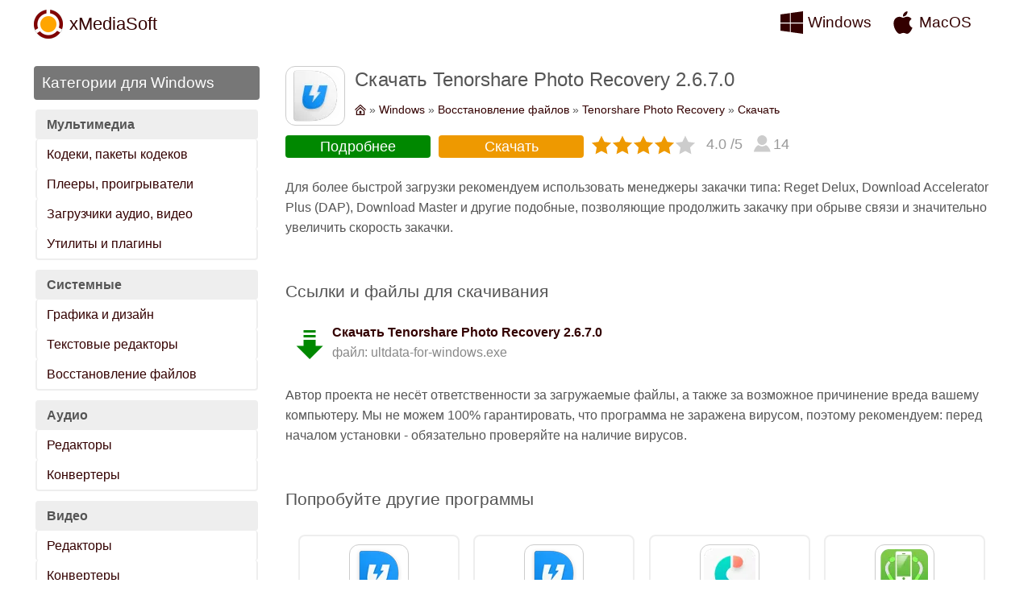

--- FILE ---
content_type: text/html; charset=UTF-8
request_url: https://xmediasoft.ru/windows/data-recovery/tenorshare-photo-recovery/download
body_size: 8257
content:
<!DOCTYPE html><html lang="ru"><head><meta charset="UTF-8" /> <meta name="viewport" content="width=device-width, initial-scale=1.0" /> <title>Скачать Tenorshare Photo Recovery 2.6.7.0 бесплатно - Восстановление файлов</title> <meta name="description" content="Скачать Tenorshare Photo Recovery бесплатно, Tenorshare Photo Recovery cкачать бесплатно, скачать Восстановление файлов, Tenorshare Photo Recovery" /> <meta name="google-site-verification" content="yOE-YIXNTt7KISftJPepJ8mqzZZM5hiQxkhS3SDdHBc"> <meta name="yandex-verification" content="71643a4ad52cdd8d" /> <meta name="wmail-verification" content="b1517628c36c47a9" /> <meta name="msvalidate.01" content="F2A7606C37386B12B8AE3A7F2F3876A4" /> <link rel="icon" type="image/png" href="/images/favicon.png" /> <link rel="apple-touch-icon-precomposed" type="image/png" href="/images/logo.png" /> <link rel="shortcut icon" type="image/x-icon" href="/favicon.ico" /> <link type="application/rss+xml" rel="alternate" href="https://feeds.feedburner.com/xmediasoft-windows" title="Последние обновления для Windows" /> <link type="application/rss+xml" rel="alternate" href="https://feeds.feedburner.com/xmediasoft-macos" title="Последние обновления для Mac OS" /> <style>body,h1,h2,tr,td,em,form,b,p{margin:0;padding:0;font-style:normal;font-weight:normal}body{font-family:Arial,sans-serif;min-width:300px;max-width:1200px;margin:0 auto;padding:0 4px;line-height:1.6;font-size:medium;background:#fff;color:#555}a,button{color:#300;text-decoration:none}a:hover,button:hover{color:#e60}h1{margin:0 0 10px 0;font-size:150%;line-height:1.4}h2{display:block;margin:50px 0 10px 0;font-size:130%}table{clear:both;width:100%}tr,td{vertical-align:top}svg{float:left;width:28px;height:28px;margin:0;fill:#300}.cook{margin-bottom:10px;font-size:90%;height:24px;overflow:hidden}.cook svg{width:14px;height:14px;margin:4px 4px 0 0}.red{color:#f00}.green{color:#080}.new{color:#e60}.adsbygoogle{display:block;margin:30px auto 0 auto}.hiden{position:fixed;top:0;bottom:0;left:0;right:0;visibility:hidden}.icon{float:left;width:64px;height:64px;margin:6px 12px 20px 0;padding:4px;border:1px solid #ccc;border-radius:12px;cursor:pointer}.icon img,.icon source{width:64px;height:64px;border-radius:8px}h1 .icon{margin:0 12px 0 0;cursor:default}.h2{display:block;font-size:120%;padding:6px 10px;background:#777;color:#fff;border-radius:4px}.lnk{display:inline-block;line-height:36px;height:36px;margin-top:30px;padding:0 14px;background:#555;border:none;font-size:90%;color:#fff;text-align:center;cursor:pointer}.lnk:hover{background:#e90;color:#fff}.logo a,.os a,.menu a,.go a,.down a{display:block;position:relative}.logo{float:left;width:200px;line-height:56px;height:56px;font-size:140%}.logo img{float:left;width:36px;height:36px;margin:10px 8px 0 0}.os{width:128px;line-height:36px;padding:8px 4px;font-size:120%}.os svg{margin:4px 6px 0 0}.os:hover svg{fill:#e60}.dev td:last-child{text-align:right}.botm{padding-top:14px;margin-bottom:-30px;color:#777;font-size:90%;text-align:center !important}.arc{margin:20px auto 30px auto}.nav{width:280px;border-right:30px solid #fff;visibility:visible}.menu,.top{margin-bottom:40px}.menu td{display:block;padding:6px 12px;border-left:2px solid #eee;border-right:2px solid #eee;border-radius:4px}.menu td:last-child{border-bottom:2px solid #eee}.menu .abbr{margin-top:10px;background:#eee;font-weight:bold}.list td{padding-top:40px}.list table{margin-top:10px}.list table td{padding:4px;background:#eee;border:2px solid #fff;font-size:90%;color:#333;text-align:center;border-radius:6px}.list table td:last-child{background:#080;color:#fff}.list table a{color:#fff}.list table td:last-child:hover{background:#e60}.list .link{display:block;font-size:120%}.list svg{width:18px;height:18px;margin-top:2px;fill:#777}.page{display:block;margin-top:40px}.page a,.page b{display:inline-block;line-height:32px;height:32px;width:32px;margin:0 2px 4px 2px;background:#777;font-size:110%;color:#fff;text-align:center;border-radius:4px}.page b{background:#e90}.page a:hover{background:#e60}.rate{display:block;margin:-10px 0 20px -4px;font-size:110%;color:#999;text-align:center}.rate tr{display:inline-block;margin:8px 6px 0 0;line-height:1.3}.rate svg{width:24px;height:24px;fill:#ccc}.rar{padding-left:12px}.set svg{fill:#e90}.btm{width:180px;padding:3px 0;background:#e90;border-radius:4px;text-align:center;color:#fff}.bgo a{display:block;color:#fff}.bgo{background:#080}.scr{display:block;margin:40px auto;max-width:560px;border:2px solid #777;border-radius:4px}.scr img,.scr source{width:100%;margin-bottom:-7px}.prog tr:nth-child(2n){background:#eee}.prog td{width:50%;padding:4px 8px;border:1px solid #eee}.go{display:block;width:260px;padding:8px 14px;margin:30px auto 0 auto;background:#080;color:#fff;font-size:90%;line-height:1.3;border-radius:4px}.bgo:hover,.go:hover{background:#e60}.go svg{margin:8px 16px 0 0;fill:#fff}.go a{padding:8px 14px 28px 14px;margin:-8px -14px -28px -14px;font-weight:bold;color:#fff;font-size:120%}.top{text-align:center}.top td{display:inline-block;width:20%;height:116px;margin:16px 1% 0 1%;padding:10px;line-height:1.3;border:2px solid #eee;border-radius:8px;overflow:hidden}.top a{display:block;text-align:center}.top .icon{float:none;display:block;margin:0 auto 10px auto}.top td:hover{border:2px solid #ccc}.slider{width:200px;opacity:0.7}.slider:hover{opacity:1}#demo{margin:0 20px;font-size:170%;font-weight:bold}.down td{padding:10px}.down a{padding-bottom:24px;margin-bottom:-24px;font-weight:bold}.down svg{width:36px;height:36px;margin:10px 10px 20px 0;fill:#080}.down td:hover svg{fill:#e60}.down em{display:block;color:#888}.layer,#close{display:block;position:fixed;cursor:pointer;visibility:hidden}@media(max-width:1024px){.nav{width:230px;border-right:10px solid #fff}.list svg{float:none;display:block;margin:2px auto 0 auto}}@media(max-width:800px){.cook{display:none}body{padding-top:70px;line-height:1.2;font-size:small}.icon,.icon img,.icon source{width:48px;height:48px}h1 .icon{margin-top:-12px}.hidder{position:fixed;top:0;height:56px;border-bottom:1px solid #ccc;background:#fff;z-index:200}.os{width:100px}.arc td{display:block}.nav{position:fixed;top:60px;bottom:0;width:100%;border:none;background:#fff;overflow-x:auto;z-index:220;visibility:hidden}.menu{text-align:center}.menu tr{display:inline-block;width:47%}.menu tr:nth-child(2n+1){margin-right:2%}.list td,.prog td,.rate td{display:table-cell;margin:0}.list td{padding-top:40px}.list table td{width:auto}.list .link{margin-bottom:6px}.prog td{width:50%}.go svg{margin-top:4px}.top td{display:inline-block;width:26%;height:94px}.rate{font-size:140%}.layer{top:50px;right:10px;height:24px;padding:8px 20px 0 20px;border:1px solid #ccc;border-radius:6px;background:#fff;z-index:190;visibility:visible}#close{top:66px;right:14px;width:22px;height:22px;z-index:250}#close svg{width:18px;height:18px;fill:#fff}}@media(max-width:500px){.os svg{width:24px !important;height:24px !important}.adsbygoogle{width:336px;max-width:336px}.logo{display:block;width:36px;overflow:hidden}.dev td{display:block;padding-top:10px;text-align:left !important}.icon{float:none;display:block;margin:0 auto -30px auto}.icon,.icon img,.icon source{width:72px;height:72px}h1 .icon{margin:0 auto 10px auto}h1,p{text-align:center}.list td{display:block;margin:0;text-align:center}.list table{display:none}.top td{width:40%;height:94px}.top .icon,.top .icon img,.top .icon source{width:48px;height:48px}}</style><link rel="canonical" href="https://xmediasoft.ru/windows/data-recovery/tenorshare-photo-recovery/download"> <script type="application/ld+json">{"@context":"https://schema.org","@type":"BreadcrumbList","itemListElement":[{"@type":"ListItem","position":1,"item":{"@id":"https://xmediasoft.ru/","name":"xMediaSoft"}},{"@type":"ListItem","position":2,"item":{"@id":"https://xmediasoft.ru/windows","name":"Windows"}},{"@type":"ListItem","position":3,"item":{"@id":"https://xmediasoft.ru/windows/data-recovery","name":"Восстановление файлов"}},{"@type":"ListItem","position":4,"item":{"@id":"https://xmediasoft.ru/windows/data-recovery/tenorshare-photo-recovery","name":"Tenorshare Photo Recovery"}},{"@type":"ListItem","position":5,"item":{"@id":"https://xmediasoft.ru/windows/data-recovery/tenorshare-photo-recovery/download","name":"Скачать"}}]}</script></head> <body><table class="hidder"><tr><td class="logo"><img src="/images/logos.png" alt="xMediaSoft" /> <a href="/" title="eXclusive Multimedia Software">xMediaSoft</a></td> <td class="os"><svg><use xlink:href="#windows"></use></svg> <a href="/windows" title="Программы для Windows">Windows</a></td> <td class="os"><svg><use xlink:href="#macintosh"></use></svg> <a href="/macintosh" title="Программы для MacOS">MacOS</a></td></tr></table> <table class="arc"><tr><td class="nav" id="nav"><b class="h2">Категории для Windows</b> <table class="menu"><tr><td class="abbr">Мультимедиа</td> <td><a href="/windows/codecs-packs">Кодеки, пакеты кодеков</a></td> <td><a href="/windows/media-players">Плееры, проигрыватели</a></td> <td><a href="/windows/video-downloader">Загрузчики аудио, видео</a></td> <td><a href="/windows/music-management">Утилиты и плагины</a></td></tr> <tr><td class="abbr">Системные</td> <td><a href="/windows/graphic-design">Графика и дизайн</a></td> <td><a href="/windows/pdf-software">Текстовые редакторы</a></td> <td colspan="2"><a href="/windows/data-recovery">Восстановление файлов</a></td></tr> <tr><td class="abbr">Аудио</td> <td><a href="/windows/audio-editors">Редакторы</a></td> <td colspan="3"><a href="/windows/audio-converters">Конвертеры</a></td></tr> <tr><td class="abbr">Видео</td> <td><a href="/windows/video-editors">Редакторы</a></td> <td colspan="3"><a href="/windows/video-converters">Конвертеры</a></td></tr> <tr><td class="abbr">Телефоны и Гаджеты</td> <td><a href="/windows/ios-tools">iOS</a></td> <td colspan="3"><a href="/windows/android-tools">Android</a></td></tr> <tr><td class="abbr">CD, DVD, Blu-Ray</td> <td><a href="/windows/dvd-rippers">Грабберы</a></td> <td colspan="3"><a href="/windows/dvd-software">Запись дисков</a></td></tr> <tr><td class="abbr">Разное</td> <td><a href="/windows/most-popular">Популярные программы</a></td> <td colspan="3"><a href="/windows/new-releases">Последние обновления</a></td></tr></table></td> <td> <h1><picture class="icon"><source type="image/webp" srcset="/images/icon/1438.webp" /><img src="/images/icon/1438.png" alt="Tenorshare Photo Recovery Icon" /></picture> Скачать Tenorshare Photo Recovery 2.6.7.0</h1> <div class="cook"><a href="/" title="xMediaSoft"><svg><use xlink:href="#home"></use></svg></a> » <a href="/windows" title="Windows">Windows</a> » <a href="/windows/data-recovery" title="Восстановление файлов">Восстановление файлов</a> » <a href="/windows/data-recovery/tenorshare-photo-recovery" title="Tenorshare Photo Recovery">Tenorshare Photo Recovery</a> » <a href="/windows/data-recovery/tenorshare-photo-recovery/download" title="Скачать">Скачать</a></div> <table class="rate"><tr><td colspan="7" class="btm bgo"><a href="/windows/data-recovery/tenorshare-photo-recovery" title="Подробнее о Tenorshare Photo Recovery">Подробнее</a></td></tr> <tr><td colspan="7" class="btm">Скачать</td></tr> <tr><td class="set"><svg><use xlink:href="#star"></use></svg></td><td class="set"><svg><use xlink:href="#star"></use></svg></td><td class="set"><svg><use xlink:href="#star"></use></svg></td><td class="set"><svg><use xlink:href="#star"></use></svg></td><td><svg><use xlink:href="#star"></use></svg></td> <td class="rar">4.0 /5</td> <td class="rar"><svg><use xlink:href="#people"></use></svg> 14</td></tr></table> <p>Для более быстрой загрузки рекомендуем использовать менеджеры закачки типа: <b>Reget Delux</b>, <b>Download Accelerator Plus (DAP)</b>, <b>Download Master</b> и другие подобные, позволяющие продолжить закачку при обрыве связи и значительно увеличить скорость закачки.</p> <h2>Ссылки и файлы для скачивания</h2> <table class="down"><tr><td><svg><use xlink:href="#down"></use></svg> <b><a href="https://download.tenorshare.com/downloads/ultdata-for-windows.exe" target="_blank" title="Скачать Tenorshare Photo Recovery 2.6.7.0 бесплатно">Скачать Tenorshare Photo Recovery 2.6.7.0</a></b> <em>файл: ultdata-for-windows.exe</em></td></tr></table> <p>Автор проекта не несёт ответственности за загружаемые файлы, а также за возможное причинение вреда вашему компьютеру. Мы не можем 100% гарантировать, что программа не заражена вирусом, поэтому рекомендуем: перед началом установки - обязательно проверяйте на наличие вирусов.</p> <h2>Попробуйте другие программы</h2>  <table class="top"><tr> <td><picture class="icon" onclick="location.href='/windows/ios-tools/tenorshare-ipad-data-recovery'"><source type="image/webp" srcset="/images/icon/834.webp" /><img src="/images/icon/834.png" alt="Tenorshare UltData for iPad"/ ></picture> <a href="/windows/ios-tools/tenorshare-ipad-data-recovery" title="Tenorshare UltData for iPad - Восстановление планшетного компьютера, восстановить удаленны...">Tenorshare UltData for iPad 2.7.11.0</a></td> <td><picture class="icon" onclick="location.href='/windows/ios-tools/tenorshare-ipod-data-recovery'"><source type="image/webp" srcset="/images/icon/923.webp" /><img src="/images/icon/923.png" alt="Tenorshare UltData for iPod"/ ></picture> <a href="/windows/ios-tools/tenorshare-ipod-data-recovery" title="Tenorshare UltData for iPod - Восстановление мультимедийного проигрывателя, восстановить у...">Tenorshare UltData for iPod 2.7.11.0</a></td> <td><picture class="icon" onclick="location.href='/windows/data-recovery/tenorshare-whatsapp-recovery'"><source type="image/webp" srcset="/images/icon/811.webp" /><img src="/images/icon/811.png" alt="Tenorshare WhatsApp Recovery"/ ></picture> <a href="/windows/data-recovery/tenorshare-whatsapp-recovery" title="Tenorshare WhatsApp Recovery - Восстановление данных мессенджера, восстановить удаленные, ...">Tenorshare WhatsApp Recovery 2.7.11.0</a></td> <td><picture class="icon" onclick="location.href='/windows/ios-tools/tenorshare-free-iphone-care'"><source type="image/webp" srcset="/images/icon/73.webp" /><img src="/images/icon/73.png" alt="Tenorshare iCareFone Cleaner"/ ></picture> <a href="/windows/ios-tools/tenorshare-free-iphone-care" title="Tenorshare iCareFone Cleaner - Программа для оптимизации и ускорения iOS устройств, позвол...">Tenorshare iCareFone Cleaner 2.7.11.0</a></td> <td><picture class="icon" onclick="location.href='/windows/ios-tools/tenorshare-ios-data-recovery'"><source type="image/webp" srcset="/images/icon/3.webp" /><img src="/images/icon/3.png" alt="Tenorshare UltData"/ ></picture> <a href="/windows/ios-tools/tenorshare-ios-data-recovery" title="Tenorshare UltData - Восстановление iOS устройств, восстановить удаленные, отформатированн...">Tenorshare UltData 2.7.11.0</a></td> <td><picture class="icon" onclick="location.href='/windows/ios-tools/tenorshare-iphone-data-recovery'"><source type="image/webp" srcset="/images/icon/745.webp" /><img src="/images/icon/745.png" alt="Tenorshare UltData - iPhone Data Recovery"/ ></picture> <a href="/windows/ios-tools/tenorshare-iphone-data-recovery" title="Tenorshare UltData - iPhone Data Recovery - Восстановление мобильного телефона, восстанови...">Tenorshare UltData - iPhone Data Recovery 2.7.11.0</a></td> <td><picture class="icon" onclick="location.href='/windows/data-recovery/iskysoft-data-recovery'"><source type="image/webp" srcset="/images/icon/60.webp" /><img src="/images/icon/60.png" alt="iSkysoft Data Recovery"/ ></picture> <a href="/windows/data-recovery/iskysoft-data-recovery" title="iSkysoft Data Recovery - Восстановление файлов на компьютере или мобильном устройстве, под...">iSkysoft Data Recovery 10.0.2</a></td> <td><picture class="icon" onclick="location.href='/windows/data-recovery/icare-data-recovery-free'"><source type="image/webp" srcset="/images/icon/96.webp" /><img src="/images/icon/96.png" alt="iCare Data Recovery Free"/ ></picture> <a href="/windows/data-recovery/icare-data-recovery-free" title="iCare Data Recovery Free - Бесплатная программа для восстановления файлов после удаления и...">iCare Data Recovery Free 8.2.0.5</a></td> <td><picture class="icon" onclick="location.href='/windows/data-recovery/coolmuster-data-recovery'"><source type="image/webp" srcset="/images/icon/6414.webp" /><img src="/images/icon/6414.png" alt="Coolmuster Data Recovery"/ ></picture> <a href="/windows/data-recovery/coolmuster-data-recovery" title="Coolmuster Data Recovery - Восстановление файлов на любом устройстве, восстановить удаленн...">Coolmuster Data Recovery 2.1.12</a></td> <td><picture class="icon" onclick="location.href='/windows/data-recovery/fonepaw-data-recovery'"><source type="image/webp" srcset="/images/icon/211.webp" /><img src="/images/icon/211.png" alt="FonePaw Data Recovery"/ ></picture> <a href="/windows/data-recovery/fonepaw-data-recovery" title="FonePaw Data Recovery - Восстановление данных на компьютере, восстановление данных всего з...">FonePaw Data Recovery 2.8.0</a></td> <td><picture class="icon" onclick="location.href='/windows/data-recovery/icare-data-recovery-pro'"><source type="image/webp" srcset="/images/icon/95.webp" /><img src="/images/icon/95.png" alt="iCare Data Recovery Pro"/ ></picture> <a href="/windows/data-recovery/icare-data-recovery-pro" title="iCare Data Recovery Pro - Программа для восстановления файлов после удаления или форматиро...">iCare Data Recovery Pro 8.2.0.6</a></td> <td><picture class="icon" onclick="location.href='/windows/data-recovery/istonsoft-data-recovery'"><source type="image/webp" srcset="/images/icon/141.webp" /><img src="/images/icon/141.png" alt="iStonsoft Data Recovery"/ ></picture> <a href="/windows/data-recovery/istonsoft-data-recovery" title="iStonsoft Data Recovery - Восстановление файлов на компьютере или мобильном устройстве, по...">iStonsoft Data Recovery 2.1.37</a></td></tr></table> <form name="rating" method="post" action="/windows/data-recovery/tenorshare-photo-recovery" class="slide hiden"><input type="range" id="range" name="dx" value="4" min="0" max="5" step="1" class="slider"> <span id="demo">4</span> <button type="submit" class="lnk">Отправить оценку</button></form> <script>var slider=document.getElementById("range");var output=document.getElementById("demo");output.innerHTML=slider.value;slider.oninput=function(){output.innerHTML=this.value;}</script></td></tr></table> <table class="dev"><tr><td><a href="/rss-news">Ленты RSS</a> | <a href="/sitemap">Карта сайта</a> | <a href="/developer">Разработчикам</a></td> <td>&#169; eXclusive Multimedia Software</td></tr> <tr><td class="botm" colspan=2>Мы используем файлы cookies для того, чтобы предоставить вам больше возможностей при использовании нашего сайта.</td></tr></table> <svg xmlns="http://www.w3.org/2000/svg" xmlns:xlink="http://www.w3.org/1999/xlink"> <symbol viewBox="0 0 24 24" id="windows"><path d="M0 12v-8.646l10-1.355v10.001h-10zm11 0h13v-12l-13 1.807v10.193zm-1 1h-10v7.646l10 1.355v-9.001zm1 0v9.194l13 1.806v-11h-13z"></path></symbol> <symbol viewBox="0 0 24 24" id="macintosh"><path d="M22 17.607c-.786 2.28-3.139 6.317-5.563 6.361-1.608.031-2.125-.953-3.963-.953-1.837 0-2.412.923-3.932.983-2.572.099-6.542-5.827-6.542-10.995 0-4.747 3.308-7.1 6.198-7.143 1.55-.028 3.014 1.045 3.959 1.045.949 0 2.727-1.29 4.596-1.101.782.033 2.979.315 4.389 2.377-3.741 2.442-3.158 7.549.858 9.426zm-5.222-17.607c-2.826.114-5.132 3.079-4.81 5.531 2.612.203 5.118-2.725 4.81-5.531z"></path></symbol> <symbol viewBox="0 0 24 24" id="home"><path d="M12 9.185l7 6.514v6.301h-14v-6.301l7-6.514zm0-2.732l-9 8.375v9.172h18v-9.172l-9-8.375zm2 14.547h-4v-6h4v6zm10-8.852l-1.361 1.465-10.639-9.883-10.639 9.868-1.361-1.465 12-11.133 12 11.148z"></path></symbol> <symbol viewBox="0 0 24 24" id="menu2"><path d="M6 12c0 1.657-1.343 3-3 3s-3-1.343-3-3 1.343-3 3-3 3 1.343 3 3zm9 0c0 1.657-1.343 3-3 3s-3-1.343-3-3 1.343-3 3-3 3 1.343 3 3zm9 0c0 1.657-1.343 3-3 3s-3-1.343-3-3 1.343-3 3-3 3 1.343 3 3z"></path></symbol> <symbol viewBox="0 0 24 24" id="close2"><path d="M23.954 21.03l-9.184-9.095 9.092-9.174-2.832-2.807-9.09 9.179-9.176-9.088-2.81 2.81 9.186 9.105-9.095 9.184 2.81 2.81 9.112-9.192 9.18 9.1z"></path></symbol> <symbol viewBox="0 0 24 24" id="down"><path d="M7 2v-2h10v2h-10zm0 4h10v-2h-10v2zm10 7v-5h-10v5h-6l11 11 11-11h-6z"></path></symbol> <symbol viewBox="0 0 24 24" id="star"><path d="M12 .587l3.668 7.568 8.332 1.151-6.064 5.828 1.48 8.279-7.416-3.967-7.417 3.967 1.481-8.279-6.064-5.828 8.332-1.151z"></path></symbol> <symbol viewBox="0 0 28 28" id="people"><path d="M19 7.001c0 3.865-3.134 7-7 7s-7-3.135-7-7c0-3.867 3.134-7.001 7-7.001s7 3.134 7 7.001zm-1.598 7.18c-1.506 1.137-3.374 1.82-5.402 1.82-2.03 0-3.899-.685-5.407-1.822-4.072 1.793-6.593 7.376-6.593 9.821h24c0-2.423-2.6-8.006-6.598-9.819z"></path></symbol></svg> <script>(function(w,d,s,l,i){w[l]=w[l]||[];w[l].push({'gtm.start':new Date().getTime(),event:'gtm.js'});var f=d.getElementsByTagName(s)[0],j=d.createElement(s),dl=l!='dataLayer'?'&l='+l:'';j.async=true;j.src='https://www.googletagmanager.com/gtm.js?id='+i+dl;f.parentNode.insertBefore(j,f);})(window,document,'script','dataLayer','GTM-N5GHMRC');</script> <script>new Image().src='//counter.yadro.ru/hit?r'+escape(document.referrer)+((typeof(screen)=='undefined')?'':';s'+screen.width+'*'+screen.height+'*'+(screen.colorDepth?screen.colorDepth:screen.pixelDepth))+';u'+escape(document.URL)+';h'+escape(document.title.substring(0,150))+';'+Math.random();</script> <script>function gE(id){return document.getElementById(id);};function xmenu(state){gE('nav').style.visibility=state;gE('close').style.visibility=state;};</script> <div class="layer" onclick="return xmenu('visible');"><svg><use xlink:href="#menu2"></use></svg></div> <div id="close" onclick="return xmenu('hidden');"><svg><use xlink:href="#close2"></use></svg></div></body></html>